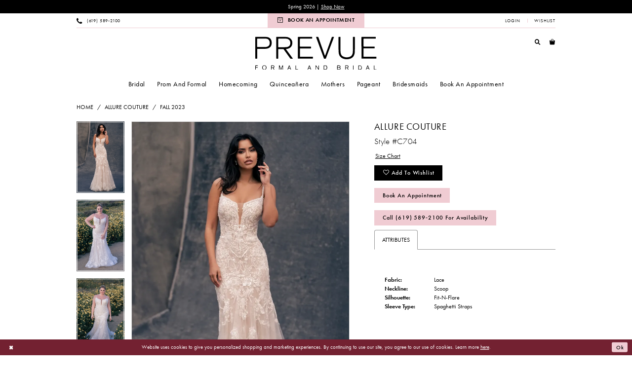

--- FILE ---
content_type: image/svg+xml
request_url: https://www.prevueformalandbridal.com/logos/main-logo?v=8a82a5c1-3db0-5830-03db-fe6852b308fe
body_size: 15458
content:
<svg id="Layer_1" data-name="Layer 1" xmlns="http://www.w3.org/2000/svg" viewBox="0 0 324.5744 88.3336"><title>logo</title><g id="logo"><path id="Shape" d="M81.6079.6187a23.0129,23.0129,0,0,1,9.8312,2.57,16.3742,16.3742,0,0,1,7.97,16.0866,16.2795,16.2795,0,0,1-12.1219,13.231,30.12,30.12,0,0,1-4.152.6187.7189.7189,0,0,0-.525.19c-.2386.2855-.0477.6663.1909.9518,5.8224,7.9006,11.6924,15.8011,17.5147,23.7492a.7949.7949,0,0,1,.1909.7139c-.0954.19-.3818.238-.62.238-1.2885,0-2.6248.0476-3.9134.0476a3.8534,3.8534,0,0,1-1.67-.238,3.7412,3.7412,0,0,1-1.1454-1.1422c-5.5359-7.71-11.0242-15.42-16.56-23.1305a2.8747,2.8747,0,0,0-1.0022-.9995,3.3964,3.3964,0,0,0-1.384-.2379H62.9956a1.34,1.34,0,0,0-1.05.3331,1.208,1.208,0,0,0-.1909.8091V57.731a1.35,1.35,0,0,1-.3818,1.1422,1.3763,1.3763,0,0,1-.7636.1428c-1.0977,0-2.1953.0476-3.293-.0476-1.05-.0952-1.0022-.8091-1.0022-1.8085V1.761c0-.4284.0478-.9519.43-1.1423a.74.74,0,0,1,.5249-.1428H75.4993C77.5037.4759,79.5558.4759,81.6079.6187ZM61.7548,16.8957c0,3.3791.0477,6.8059,0,10.185,0,.9519.2863,1.38,1.2408,1.3326h.7159c6.0609,0,12.17,0,18.23-.1427a14.6871,14.6871,0,0,0,7.97-2.1894,8.6125,8.6125,0,0,0,3.8656-5.7588,13.8976,13.8976,0,0,0-.43-7.7577,10.9189,10.9189,0,0,0-3.9133-5.0925,12.876,12.876,0,0,0-7.0632-1.9513c-6.4427-.19-12.8854-.0476-19.3282-.0952-.9545,0-1.2885.2855-1.2408,1.2374C61.7548,10.09,61.7548,13.5165,61.7548,16.8957Z" transform="translate(-0.0477 -0.4283)"/><path id="Path" d="M151.953.4759c.9068,1.4278.4295,2.9984.4295,4.4738,0,.5236-.4772.5712-.9067.5712H121.3142c-1.5749,0-1.718.1427-1.718,1.7133v17.99c0,1.3326.1431,1.4754,1.5271,1.4754h26.8686c1.3363,0,1.3363,0,1.384,1.3326v2.4748c0,.8091-.2863,1.1423-1.1931,1.1423-8.9721-.0476-17.9919,0-26.964-.0476-1.5749,0-1.5749,0-1.5749,1.5706V52.5433c0,1.285,0,1.285,1.3363,1.285h31.975c1.5272,0,1.5749.0476,1.5749,1.5706v2.2845c.0477.8567-.2863,1.19-1.1454,1.19-1.67-.0476-3.3407,0-5.011,0H115.826c-1.5749,0-1.5749,0-1.5749-1.6182V2.38a3.85,3.85,0,0,1,.525-1.9514C127.0888.4759,139.5448.4759,151.953.4759Z" transform="translate(-0.0477 -0.4283)"/><path id="Path-2" data-name="Path" d="M322.1365.4759c.7636,1,.3818,2.1417.4295,3.1888.0478,1.9038.2864,1.8562-1.8135,1.8562h-29.35c-1.3363,0-1.4795.0951-1.4795,1.38-.0477,6.14-.0477,12.2791-.0477,18.371,0,1.2851.1432,1.38,1.4794,1.38h26.6777c1.4794,0,1.4794,0,1.4794,1.4754v2.0941c0,1.3326,0,1.3326-1.3363,1.3326h-26.773c-1.4795,0-1.4795,0-1.5272,1.523-.0477,2.4749,0,4.95,0,7.377v11.708c0,1.6658,0,1.6658,1.6226,1.6658h31.7841c1.0022,0,1.384.2856,1.3363,1.285-.0477.9519-.0477,1.9514,0,2.9032,0,.5712-.2386.8567-.8591.8567H285.9618c-1.5271,0-1.5271,0-1.5271-1.523,0-18.2759,0-36.5994-.0478-54.8753,0-.7139.1432-1.38.1909-2.0466Q303.4049.5,322.1365.4759Z" transform="translate(-0.0477 -0.4283)"/><path id="Shape-2" data-name="Shape" d="M27.2981.5711a27.16,27.16,0,0,1,4.82.5236A15.58,15.58,0,0,1,39.85,4.7594c3.15,2.9984,4.3428,7.5673,4.2951,11.8983,0,3.8551-.9067,7.9006-3.4838,10.8514A15.5265,15.5265,0,0,1,32.3091,32.03a46.4858,46.4858,0,0,1-9.64.6664H6.6814a1.376,1.376,0,0,0-.9545.2379,1.5062,1.5062,0,0,0-.3818,1.19V57.9689a.9748.9748,0,0,1-.2386.8091,1.2454,1.2454,0,0,1-.7159.19c-1.4317,0-4.3429.8091-4.3429-1.3326V2.0941A1.6524,1.6524,0,0,1,.525.6663a1.4955,1.4955,0,0,1,.9067-.19c7.3972,0,14.699,0,22.0485.0476C24.7687.5235,26.01.5235,27.2981.5711ZM18.4214,5.2353H6.5859c-.9545,0-1.2885.3807-1.2885,1.285.0477,6.6155,0,13.1834,0,19.7989,0,1.523,0,1.523,1.5748,1.523,7.2541-.0476,14.5081-.0952,21.7144-.1428a10.534,10.534,0,0,0,3.4839-.6663,9.72,9.72,0,0,0,6.729-8.662,12.6056,12.6056,0,0,0-1.9566-8.9,8.4541,8.4541,0,0,0-6.7291-3.9027" transform="translate(-0.0477 -0.4283)"/><path id="Path-3" data-name="Path" d="M227.7386.4759a2.691,2.691,0,0,1,.4773,1.999V38.7411a21.8856,21.8856,0,0,0,1.5271,8.7573,10.5121,10.5121,0,0,0,4.7724,5.378,22.2461,22.2461,0,0,0,6.1087,2.1893,19.0843,19.0843,0,0,0,6.3473.3332c4.3906-.4759,8.59-1.6182,11.4537-5.4257a14.0255,14.0255,0,0,0,2.3862-5.616,30.2707,30.2707,0,0,0,.525-6.5679V2.3321a2.5839,2.5839,0,0,1,.5249-1.8562h4.3906a3.1742,3.1742,0,0,1,.4773,1.4754c-.0478,12.9455.2386,25.9385-.2386,38.884a24.0529,24.0529,0,0,1-1.7181,8.5668,16.7151,16.7151,0,0,1-9.1153,9.09,27.5951,27.5951,0,0,1-13.84,1.9037c-5.4406-.5711-10.4993-2.38-14.27-6.7583a17.2675,17.2675,0,0,1-3.8656-8.4716,62.5424,62.5424,0,0,1-.7159-11.946c-.0477-10.09,0-20.18-.0477-30.2695a5.2329,5.2329,0,0,1,.43-2.4273C224.78.4759,226.2592.4759,227.7386.4759Z" transform="translate(-0.0477 -0.4283)"/><path id="Path-4" data-name="Path" d="M168.1792.4759c1.2885,1.2851,1.4317,3.0936,2.1,4.6642.9068,2.1893,1.6226,4.4262,2.3385,6.6631.9067,2.7128,1.9567,5.3305,2.8157,8.0433,1.0022,3.0936,2.243,6.14,3.3884,9.2331.7159,1.999,1.384,3.9979,2.1,5.9968.9545,2.6653,1.909,5.3305,2.8158,8.0433.7635,2.1418,1.5271,4.2835,2.2907,6.4728.1432.4759.3341,1.1422.8113,1.0946.4773,0,.62-.6663.8113-1.1422.7636-2.2369,1.67-4.4738,2.4339-6.7107,1.05-2.9508,2.1-5.854,3.15-8.8048,1.2408-3.5219,2.5771-7.0439,3.8179-10.5658,1.0977-2.9984,2.1476-6.0444,3.2453-9.0428.7158-1.9989,1.4794-4.0454,2.243-6.0443.7636-2.0941,1.5749-4.2359,2.2907-6.33.1909-.5235.6682-.9518.5727-1.5706h5.2019c.43,1-.1909,1.8086-.4772,2.6653-1.2408,3.4267-2.5294,6.8059-3.8179,10.2326-1.0977,2.9032-2.243,5.7588-3.3407,8.662-1.0976,2.8556-2.1476,5.7588-3.2452,8.662-.9545,2.5225-1.9567,5.0449-2.9112,7.5674-1.0976,2.8556-2.1476,5.7112-3.1975,8.5668-.9545,2.5225-1.9567,5.045-2.9111,7.615-.43,1.0947-.8591,2.1417-1.1931,3.284a1.5116,1.5116,0,0,1-1.7181,1.285,27.7731,27.7731,0,0,0-2.8157,0,1.0226,1.0226,0,0,1-1.1931-.8091c-.7636-2.1417-1.48-4.331-2.2908-6.4251-.7635-1.9514-1.4794-3.9027-2.1953-5.854-.9544-2.5225-1.9089-5.0925-2.8157-7.615-1.2885-3.4743-2.6248-6.9963-3.9134-10.4706-1.2885-3.4267-2.4816-6.9011-3.77-10.3754-1.05-2.9032-2.1953-5.8064-3.2453-8.7572l-2.5771-6.9962c-.1431-.3808,0-.8091-.0954-1.19C164.743.4759,166.4611.4759,168.1792.4759Z" transform="translate(-0.0477 -0.4283)"/><path id="Path-5" data-name="Path" d="M65.1432,80.4808a1.3933,1.3933,0,0,0-.3341,1.2374v5.5684c0,.476.1909,1.19-.62,1.19-.7636,0-.7159-.6663-.7159-1.19v-9.09c0-.5712,0-1.0947.7636-1.19a1.2244,1.2244,0,0,1,1.48.8091c.5249,1.4754,1.0976,2.9032,1.6226,4.3786.3818.9995.7636,1.9989,1.0976,2.9984a.8227.8227,0,0,0,.62.6187c.3818.0476.3341-.3331.4773-.5235a63.8314,63.8314,0,0,0,2.5771-6.52c.2386-.6663.2386-1.7134,1.4794-1.7134.6681,0,1.0022.19,1.0022.9043v9.7091c0,.4283.0477.9519-.62.9043-.6681,0-.7159-.5236-.6681-1l.1431-5.5685V80.9091c0-.238,0-.5235-.2863-.5235-.2864-.0476-.3818.1427-.4772.4283-.7159,1.9037-1.4318,3.8075-2.1476,5.6636-.1432.4284-.3341.8567-.4773,1.2851s-.334.8091-.859.8567c-.5727.0476-.7636-.4284-.9067-.8091-.6205-1.5706-1.1454-3.1888-1.7658-4.7118A12.4542,12.4542,0,0,0,65.1432,80.4808Z" transform="translate(-0.0477 -0.4283)"/><path id="Shape-3" data-name="Shape" d="M219.3392,82.7652V78.2914c0-.8566.2864-1.285,1.2408-1.2374,1.48.0476,2.9112,0,4.3906.0476a3.1074,3.1074,0,0,1,2.9589,1.9513,2.5119,2.5119,0,0,1-.7636,3.046c-.62.5712.0478.7615.2864,1.0471a3.0466,3.0466,0,0,1,.7636,3.5219A3.1687,3.1687,0,0,1,225.4,88.524c-1.718.1428-3.4838.0476-5.2019.0476-.8113,0-.9067-.5711-.9067-1.1422.0477-1.523.0477-3.0936.0477-4.6642Zm4.152,4.4738h1.6226a1.9553,1.9553,0,0,0,1.384-.3331,2.0967,2.0967,0,0,0,.5727-2.1417,2.43,2.43,0,0,0-2.1-1.6182c-1.0022-.0952-2.0521,0-3.102-.0476-1.0022-.0476-1.3363.3332-1.3363,1.3326,0,.7139-.2386,2.1417.4772,2.6177.6682.4283,1.7181.19,2.4817.19Zm-.2386-8.8524c-2.8157.0476-2.8157.0476-2.6726,2.5225v.19a.9746.9746,0,0,0,.7636.9042c1.5272.0952,3.15.2856,4.5815-.4759a1.6024,1.6024,0,0,0,.7159-1.8085,1.2738,1.2738,0,0,0-1.1454-1.19C224.78,78.5294,224.0162,78.4342,223.2526,78.3866Z" transform="translate(-0.0477 -0.4283)"/><path id="Shape-4" data-name="Shape" d="M183.26,82.7652V78.3866c0-.9042.2864-1.38,1.2886-1.285,1.05.0476,2.1475.0476,3.1975,0a4.9112,4.9112,0,0,1,4.9155,4.569c.0478,1.7134.1909,3.4267-.9067,4.95a4.9249,4.9249,0,0,1-3.7225,1.9513c-1.05.0952-2.1476.0476-3.1975.0476-1.5749,0-1.5749,0-1.5749-1.6181V82.7652Zm1.384.0952v3.57c0,.6188.2864.8567.8113.8567.859,0,1.7181,0,2.5771-.0476a3.1849,3.1849,0,0,0,3.1975-3.2839c.0477-.8567,0-1.7134,0-2.57a2.8468,2.8468,0,0,0-1.3363-2.3321c-1.4794-.9518-3.1975-.7139-4.82-.5235-.4772.0476-.4295.5235-.4295.8567Z" transform="translate(-0.0477 -0.4283)"/><path id="Shape-5" data-name="Shape" d="M279.1373,77.1016a10.0011,10.0011,0,0,1,1.1931.0476c3.5793.238,5.536,3.76,4.9155,7.0914a5.037,5.037,0,0,1-5.5359,4.3787c-.9545-.0476-1.9567,0-2.9112,0-.5727,0-.9067-.19-.9067-.7615V77.8631c0-.8091.6681-.7615,1.2885-.7615ZM277.3715,82.86c0,1.1423.0477,2.3321,0,3.4744,0,.6663.1909.9994.9068.9519a11.7442,11.7442,0,0,0,3.4361-.19c2.6248-.9519,2.72-4.8546,1.67-6.9487a2.5012,2.5012,0,0,0-1.718-1.523,13.3921,13.3921,0,0,0-3.3884-.19c-.62.0476-.9068.2856-.8591.9043C277.3715,80.5283,277.3715,81.6706,277.3715,82.86Z" transform="translate(-0.0477 -0.4283)"/><path id="Shape-6" data-name="Shape" d="M42.522,82.7652V78.0535c0-.7139.2386-.9995,1.0022-.9995q2.1476.0714,4.2952,0a3.4074,3.4074,0,0,1,3.1975,4.95,2.5538,2.5538,0,0,1-1.1454,1.0947c-1.0022.5235-1.0976.8567-.4772,1.761.6681.9994,1.1931,2.0465,1.9567,2.9983.334.4284.1908.7139-.3818.7615-.6682.0476-1.0022-.3807-1.3363-.8567-.8113-1.19-1.5749-2.38-2.3385-3.57a3.7846,3.7846,0,0,0-3.102-.4759c-.2864.238-.2387.6187-.2387.9519v2.9983c0,.5236-.0954.9519-.7635.9519s-.62-.4759-.62-.9043c-.0477-1.7133-.0477-3.3315-.0477-4.95Zm3.7225-.19a5.7565,5.7565,0,0,0,2.5294-.3808,1.8209,1.8209,0,0,0,1.2408-1.8561,1.8675,1.8675,0,0,0-1.3363-1.8562,13.3487,13.3487,0,0,0-3.0543-.3331c-1.384-.1428-1.67.0952-1.67,1.4754v.6187C43.8583,83.0508,44.0969,82.5749,46.2445,82.5749Z" transform="translate(-0.0477 -0.4283)"/><path id="Shape-7" data-name="Shape" d="M18.7078,82.86a5.5468,5.5468,0,0,1,5.7269-6.0444,5.6049,5.6049,0,0,1,5.8223,5.9016c0,3.1888-1.8613,6.0444-5.87,6.0444C20.8076,88.762,18.66,86.2872,18.7078,82.86Zm1.5272-.1428a5.56,5.56,0,0,0,.7158,3.284c1.05,1.5706,2.5771,1.8086,4.2474,1.6658a3.7156,3.7156,0,0,0,3.15-2.4749,6.9851,6.9851,0,0,0,.0955-4.5214c-.8113-2.6652-3.8179-3.2363-5.8224-2.38A4.0911,4.0911,0,0,0,20.235,82.7176Z" transform="translate(-0.0477 -0.4283)"/><path id="Shape-8" data-name="Shape" d="M240.91,82.7652c0-1.57.0478-3.1411,0-4.7117,0-.7615.2864-1.0471,1.05-1.0471,1.4794.0476,2.9588,0,4.3906,0a3.3465,3.3465,0,0,1,3.15,2.2369,3.0334,3.0334,0,0,1-1.4794,3.8075.9591.9591,0,0,0-.3818,1.5706c.6681,1,1.3363,2.0465,2.0044,3.046.1432.19.3341.3807.1909.6187s-.3818.19-.62.19a1.3929,1.3929,0,0,1-1.1931-.7615l-2.4339-3.7123a3.8256,3.8256,0,0,0-3.0544-.3808.8271.8271,0,0,0-.2386.7139c-.0477,1.0471-.0477,2.0466-.0954,3.0936,0,.4759,0,.9995-.6682.9995-.7635,0-.62-.5712-.62-.9995-.0477-1.4278-.0477-3.046,0-4.6642Zm3.7225-.1427c.525,0,1.05.0476,1.6226,0a2.0373,2.0373,0,0,0,2.0044-1.9514,1.9217,1.9217,0,0,0-1.4794-2.1893,6.8249,6.8249,0,0,0-2.768-.3331c-1.6226,0-1.909.2855-1.9567,1.9037C241.96,82.908,242.2467,82.67,244.6329,82.6225Z" transform="translate(-0.0477 -0.4283)"/><path id="Path-6" data-name="Path" d="M170.5176,82.7652v4.807c0,.3807.0477.8566-.4295.9994a.9745.9745,0,0,1-1.1454-.5711c-1.6226-2.38-3.2929-4.7593-4.9155-7.1866-.2387-.3332-.4295-.7615-.9068-.6663-.525.1428-.3341.6663-.3341.9995,0,2.0465.0478,4.0454.0478,6.0919v.8091a.5633.5633,0,0,1-.525.5235c-.2863,0-.525-.0952-.5727-.4283a5.26,5.26,0,0,1-.0954-.9043v-8.9c0-.4759-.1432-1.0946.5249-1.285.62-.19.9545.238,1.2886.7139l4.4383,6.4251c.0477.0476.0477.1428.0955.19.3817.3808.5726,1.2375,1.1931,1.0471.5726-.1428.2863-.9519.2863-1.4278v-6.092c0-.3808-.0955-.8567.525-.8567s.5726.4759.5726.8567v4.8069Z" transform="translate(-0.0477 -0.4283)"/><path id="Shape-9" data-name="Shape" d="M95.9728,88.0481c0,.238,0,.476-.2863.5236a.9682.9682,0,0,1-.9068-.2856,7.3348,7.3348,0,0,1-.9067-2.1893,1.251,1.251,0,0,0-1.384-.9995H90.6755c-2.0522,0-1.7181-.0952-2.5294,1.9514a4.2689,4.2689,0,0,1-.62,1.3326.8174.8174,0,0,1-1.0977.0952c-.334-.238-.0954-.5236.0478-.8091.9545-2.4749,1.8612-4.95,2.768-7.4246.334-.8567.6681-1.7134,1.05-2.57a.9333.9333,0,0,1,.9545-.5711.78.78,0,0,1,.859.5235q1.8612,5.0688,3.7225,10.1375C95.9251,87.8577,95.9251,87.9529,95.9728,88.0481Zm-4.82-4.1406c1.6226,0,2.0521-.3332,1.5749-1.38a14.5763,14.5763,0,0,0-.9545-2.38c-.1431-.19-.1431-.4283-.43-.4759a.5283.5283,0,0,0-.5727.4283c-.2863.6187-.5249,1.285-.8113,1.9037C89.2915,83.5267,89.53,83.9075,91.1527,83.9075Z" transform="translate(-0.0477 -0.4283)"/><path id="Shape-10" data-name="Shape" d="M301.138,77.1016c.6205-.0952.8591.3807,1.0022.8091.7159,1.9989,1.3363,3.9978,2.1476,5.9492.4773,1.1422.7636,2.38,1.3363,3.5219.1909.3807.4772.9519-.1432,1.19-.5249.19-.9545-.0952-1.1454-.6663-.1431-.5235-.3817-.9994-.5249-1.523-.1909-.8566-.62-1.4278-1.67-1.3326a7.7526,7.7526,0,0,1-2.1,0,1.485,1.485,0,0,0-1.8135,1.38c-.1432.5712-.4773,1.0471-.62,1.5706a.73.73,0,0,1-1.05.5711c-.5249-.19-.334-.6663-.1909-.9994q1.36-3.4981,2.72-6.9963c.3818-.9042.7159-1.8561,1.05-2.76C300.3745,77.2444,300.6608,77.054,301.138,77.1016Zm-.0477,6.8535h0a3.598,3.598,0,0,0,.7159,0c1.0022-.0952,1.1454-.476.7636-1.38-.2864-.6664-.4773-1.3327-.7159-2.0466-.0954-.3807-.3341-.7615-.6681-.7615-.43,0-.7159.3808-.8591.8091-.2386.6663-.43,1.38-.7158,2.0466-.3341.8566-.2386,1.19.6681,1.285A4.3778,4.3778,0,0,0,301.09,83.9551Z" transform="translate(-0.0477 -0.4283)"/><path id="Shape-11" data-name="Shape" d="M149.6145,87.9053c0,.2856.0478.5712-.2386.6664a.7711.7711,0,0,1-.859-.2856,5.7277,5.7277,0,0,1-.859-2.0941,1.3614,1.3614,0,0,0-1.48-1.1423c-.62.0476-1.1931,0-1.8135,0-1.8135,0-1.909.0952-2.4339,1.8086a5.9231,5.9231,0,0,1-.4773,1.285.8715.8715,0,0,1-1.1453.3808c-.525-.19-.1909-.6188-.0955-.9043.9068-2.38,1.8135-4.7594,2.72-7.0915.3341-.9042.7636-1.8085,1.0976-2.76a.8272.8272,0,0,1,.8591-.6663,1.0337,1.0337,0,0,1,1.0022.6663c.62,1.285.9544,2.6653,1.5271,3.9979.7159,1.7133,1.2886,3.4743,1.909,5.1877C149.4714,87.2866,149.5191,87.62,149.6145,87.9053Zm-5.011-3.9026c1.8613,0,2.3385-.4284,1.8135-1.523a14.6072,14.6072,0,0,0-.8113-1.999c-.2386-.2855-.1909-.8566-.7158-.7614-.43.0475-.62.4759-.7159.8566a12.0073,12.0073,0,0,1-.9067,2.2845c-.2864.7139.0954.9043.62,1.0947A2.0425,2.0425,0,0,0,144.6035,84.0027Z" transform="translate(-0.0477 -0.4283)"/><path id="Path-7" data-name="Path" d="M.0954,82.86V78.2438c0-.809.2864-1.19,1.1931-1.19,1.7181.0476,3.3884,0,5.1065,0,.43,0,.9545-.0952,1.0022.5711,0,.6187-.4772.7615-.9545.7615-1.2408.0476-2.4816.0476-3.7224.0476-.8591,0-1.2409.2856-1.2409,1.2375,0,2.1893-.0477,2.1893,2.1,2.1893.8113,0,1.67,0,2.4816.0476.4773,0,.9068.19.9068.7614-.0477.6188-.5727.4284-.9545.476-1.1454.0476-2.2907.0476-3.3884,0-.8113,0-1.1454.3807-1.1454,1.1422v3.4744c0,.3807,0,.809-.62.8566-.5727,0-.7636-.3331-.7636-.8566Z" transform="translate(-0.0477 -0.4283)"/><path id="Path-8" data-name="Path" d="M107.8561,82.86V78.0535c0-.3808-.0477-.9519.62-.9519.7159-.0476.7159.5235.7159.9519.0477,2.6176.0954,5.2829.0477,7.9,0,1,.2863,1.38,1.2885,1.285,1.0977-.0952,2.1953,0,3.293,0,.5727,0,.9545.1428.9545.7615s-.525.5711-.9545.5711c-1.6226,0-3.1975-.0475-4.82,0-1.0022.0476-1.1931-.4283-1.1931-1.2374.0477-1.4754.0477-2.9508.0477-4.4738Z" transform="translate(-0.0477 -0.4283)"/><path id="Path-9" data-name="Path" d="M317.6505,82.86V78.4818c0-.5235-.1909-1.285.6682-1.3326.9067-.0476.6681.7615.6681,1.285.0477,2.6177.0477,5.1877,0,7.8054,0,.8567.2863,1.1422,1.0976,1.0946,1.1931-.0476,2.3862,0,3.5793,0,.525,0,.9545.0952.9545.7139s-.4772.6188-.9067.6188c-1.67,0-3.3407-.0476-5.0111,0-.8113,0-1.05-.3332-1.05-1.0947.0477-1.6182,0-3.1888,0-4.7118Z" transform="translate(-0.0477 -0.4283)"/><path id="Path-10" data-name="Path" d="M263.1975,82.8128V87.62c0,.4759.0477.9995-.6681.9995-.6682,0-.7159-.476-.7159-.9519V78.1011c0-.5236.0955-.9519.7636-.9519.62,0,.62.4759.62.9043,0,1.5706-.0477,3.1888,0,4.7593Z" transform="translate(-0.0477 -0.4283)"/></g></svg>

--- FILE ---
content_type: image/svg+xml
request_url: https://www.prevueformalandbridal.com/logos/additional-logo-sticky-logo?v=93386ee0-8a6e-c2da-481b-0fe4d0c63fc8
body_size: 3778
content:
<?xml version="1.0" encoding="utf-8"?>
<!-- Generator: Adobe Illustrator 25.1.0, SVG Export Plug-In . SVG Version: 6.00 Build 0)  -->
<svg version="1.1" id="Layer_1" xmlns="http://www.w3.org/2000/svg" xmlns:xlink="http://www.w3.org/1999/xlink" x="0px" y="0px"
	 viewBox="0 0 324.6 60.2" style="enable-background:new 0 0 324.6 60.2;" xml:space="preserve">
<g id="logo">
	<path id="Shape" d="M81.6,0.2c3.4,0.1,6.8,1,9.8,2.6c5.6,3.3,8.8,9.6,8,16.1c-1,6.4-5.8,11.6-12.1,13.2c-1.4,0.3-2.8,0.5-4.2,0.6
		c-0.2,0-0.4,0.1-0.5,0.2c-0.2,0.3,0,0.7,0.2,1c5.8,7.9,11.7,15.8,17.5,23.7c0.2,0.2,0.2,0.5,0.2,0.7c-0.1,0.2-0.4,0.2-0.6,0.2
		c-1.3,0-2.6,0-3.9,0c-0.6,0-1.1,0-1.7-0.2c-0.5-0.3-0.9-0.7-1.1-1.1c-5.5-7.7-11-15.4-16.6-23.1c-0.2-0.4-0.6-0.8-1-1
		c-0.4-0.2-0.9-0.3-1.4-0.2H63c-0.4,0-0.8,0.1-1,0.3c-0.2,0.2-0.2,0.5-0.2,0.8v23.3c0.1,0.4-0.1,0.8-0.4,1.1
		c-0.2,0.1-0.5,0.2-0.8,0.1c-1.1,0-2.2,0-3.3,0c-1-0.1-1-0.8-1-1.8V1.3c0-0.4,0-1,0.4-1.1C56.9,0.1,57.1,0,57.2,0h18.2
		C77.5,0,79.5,0,81.6,0.2z M61.7,16.5c0,3.4,0,6.8,0,10.2c0,1,0.3,1.4,1.2,1.3h0.7c6.1,0,12.2,0,18.2-0.1c2.8,0,5.6-0.7,8-2.2
		c2-1.3,3.4-3.4,3.9-5.8c0.6-2.6,0.4-5.3-0.4-7.8c-0.8-2.1-2.1-3.8-3.9-5.1c-2.1-1.3-4.6-2-7.1-2C75.9,4.9,69.5,5,63,5
		c-1,0-1.3,0.3-1.2,1.2C61.7,9.7,61.7,13.1,61.7,16.5z"/>
	<path id="Path" d="M151.9,0c0.9,1.4,0.4,3,0.4,4.5c0,0.5-0.5,0.6-0.9,0.6h-30.2c-1.6,0-1.7,0.1-1.7,1.7v18c0,1.3,0.1,1.5,1.5,1.5
		H148c1.3,0,1.3,0,1.4,1.3v2.5c0,0.8-0.3,1.1-1.2,1.1c-9,0-18,0-27,0c-1.6,0-1.6,0-1.6,1.6v19.4c0,1.3,0,1.3,1.3,1.3h32
		c1.5,0,1.6,0,1.6,1.6v2.3c0,0.9-0.3,1.2-1.1,1.2c-1.7,0-3.3,0-5,0h-32.5c-1.6,0-1.6,0-1.6-1.6V2c0-0.7,0.2-1.4,0.5-2
		C127.1,0,139.5,0,151.9,0z"/>
	<path id="Path-2" d="M322.1,0c0.8,1,0.4,2.1,0.4,3.2c0,1.9,0.3,1.9-1.8,1.9h-29.4c-1.3,0-1.5,0.1-1.5,1.4c0,6.1,0,12.3,0,18.4
		c0,1.3,0.1,1.4,1.5,1.4H318c1.5,0,1.5,0,1.5,1.5v2.1c0,1.3,0,1.3-1.3,1.3h-26.8c-1.5,0-1.5,0-1.5,1.5c0,2.5,0,5,0,7.4v11.7
		c0,1.7,0,1.7,1.6,1.7h31.8c1,0,1.4,0.3,1.3,1.3c0,1,0,2,0,2.9c0,0.6-0.2,0.9-0.9,0.9h-37.8c-1.5,0-1.5,0-1.5-1.5
		c0-18.3,0-36.6,0-54.9c0-0.7,0.1-1.4,0.2-2C297.1,0,309.6,0.1,322.1,0z"/>
	<path id="Shape-2" d="M27.3,0.1c1.6,0,3.2,0.2,4.8,0.5c2.9,0.5,5.5,1.7,7.7,3.7c3.2,3,4.3,7.6,4.3,11.9c0,3.9-0.9,7.9-3.5,10.9
		c-2.2,2.3-5.2,3.9-8.4,4.5c-3.2,0.6-6.4,0.8-9.6,0.7h-16c-0.3,0-0.7,0-1,0.2c-0.3,0.3-0.4,0.8-0.4,1.2v23.8c0,0.3,0,0.6-0.2,0.8
		c-0.2,0.1-0.5,0.2-0.7,0.2c-1.4,0-4.3,0.8-4.3-1.3V1.7c-0.1-0.5,0.1-1.1,0.5-1.4C0.8,0.1,1.1,0,1.4,0c7.4,0,14.7,0,22,0
		C24.7,0.1,26,0.1,27.3,0.1z M18.4,4.8H6.6c-1,0-1.3,0.4-1.3,1.3c0,6.6,0,13.2,0,19.8c0,1.5,0,1.5,1.6,1.5c7.3,0,14.5-0.1,21.7-0.1
		c1.2,0,2.4-0.2,3.5-0.7c3.8-1.2,6.5-4.7,6.7-8.7c0.5-3.1-0.2-6.3-2-8.9c-1.5-2.3-4-3.8-6.7-3.9"/>
	<path id="Path-3" d="M227.7,0c0.4,0.6,0.6,1.3,0.5,2v36.3c-0.1,3,0.4,6,1.5,8.8c0.9,2.3,2.6,4.2,4.8,5.4c1.9,1,4,1.8,6.1,2.2
		c2.1,0.5,4.2,0.6,6.3,0.3c4.4-0.5,8.6-1.6,11.5-5.4c1.2-1.7,2-3.6,2.4-5.6c0.4-2.2,0.6-4.4,0.5-6.6V1.9c-0.1-0.7,0.1-1.3,0.5-1.9
		h4.4c0.3,0.4,0.4,1,0.5,1.5c0,12.9,0.2,25.9-0.2,38.9c0,2.9-0.6,5.8-1.7,8.6c-1.7,4.1-5,7.4-9.1,9.1c-4.4,1.8-9.1,2.5-13.8,1.9
		c-5.4-0.6-10.5-2.4-14.3-6.8c-2-2.4-3.4-5.3-3.9-8.5c-0.6-3.9-0.9-8-0.7-11.9c0-10.1,0-20.2,0-30.3c-0.1-0.8,0.1-1.7,0.4-2.4
		C224.8,0,226.2,0,227.7,0z"/>
	<path id="Path-4" d="M168.2,0c1.3,1.3,1.4,3.1,2.1,4.7c0.9,2.2,1.6,4.4,2.3,6.7c0.9,2.7,2,5.3,2.8,8c1,3.1,2.2,6.1,3.4,9.2
		c0.7,2,1.4,4,2.1,6c1,2.7,1.9,5.3,2.8,8c0.8,2.1,1.5,4.3,2.3,6.5c0.1,0.5,0.3,1.1,0.8,1.1c0.5,0,0.6-0.7,0.8-1.1
		c0.8-2.2,1.7-4.5,2.4-6.7c1.1-3,2.1-5.9,3.1-8.8c1.2-3.5,2.6-7,3.8-10.6c1.1-3,2.1-6,3.2-9c0.7-2,1.5-4,2.2-6
		c0.8-2.1,1.6-4.2,2.3-6.3c0.2-0.5,0.7-1,0.6-1.6h5.2c0.4,1-0.2,1.8-0.5,2.7c-1.2,3.4-2.5,6.8-3.8,10.2c-1.1,2.9-2.2,5.8-3.3,8.7
		c-1.1,2.9-2.1,5.8-3.2,8.7c-1,2.5-2,5-2.9,7.6c-1.1,2.9-2.1,5.7-3.2,8.6c-1,2.5-2,5-2.9,7.6c-0.4,1.1-0.9,2.1-1.2,3.3
		c-0.1,0.8-0.9,1.4-1.7,1.3c0,0,0,0,0,0c-0.9,0-1.9,0-2.8,0c-0.6,0.1-1.1-0.3-1.2-0.8c-0.8-2.1-1.5-4.3-2.3-6.4
		c-0.8-2-1.5-3.9-2.2-5.9c-1-2.5-1.9-5.1-2.8-7.6c-1.3-3.5-2.6-7-3.9-10.5c-1.3-3.4-2.5-6.9-3.8-10.4c-1.1-2.9-2.2-5.8-3.2-8.8
		l-2.6-7c-0.1-0.4,0-0.8-0.1-1.2C164.7,0,166.4,0,168.2,0z"/>
</g>
</svg>
